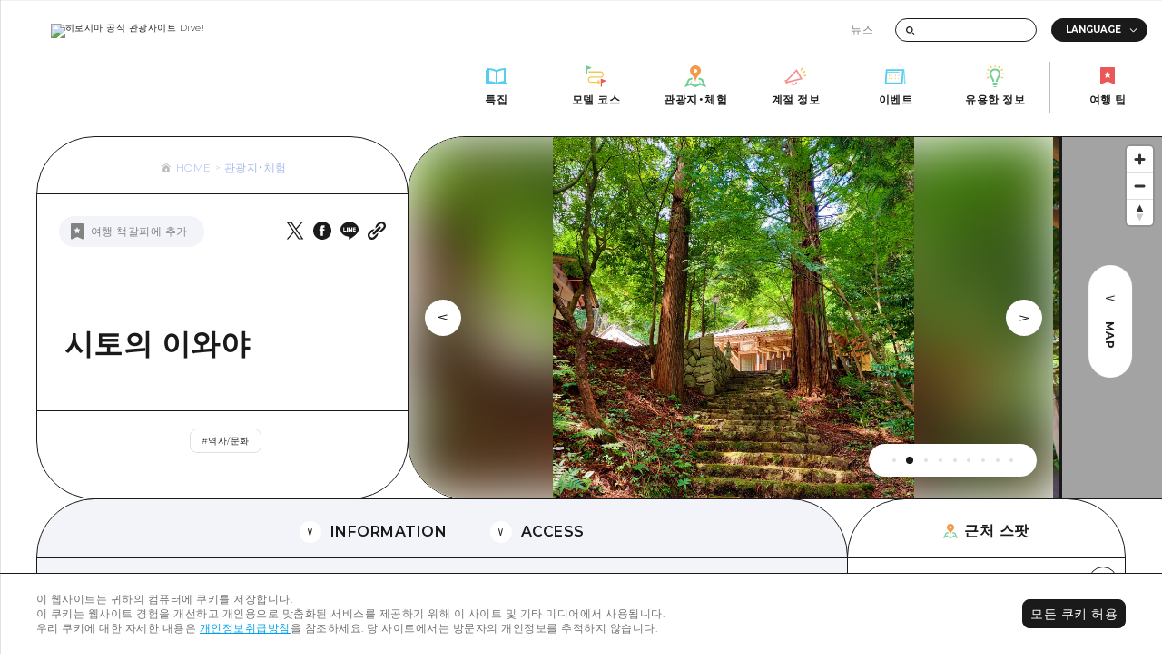

--- FILE ---
content_type: image/svg+xml
request_url: https://dive-hiroshima.com/img/common/icon_search.svg
body_size: 217
content:
<svg viewBox="0 0 20 20" fill="none" xmlns="http://www.w3.org/2000/svg">
<path d="M7.62083 15.2417C3.41917 15.2417 0 11.8233 0 7.62083C0 3.41833 3.41917 0 7.62083 0C11.8225 0 15.2417 3.41917 15.2417 7.62083C15.2417 11.8225 11.8233 15.2417 7.62083 15.2417ZM7.62083 2.6025C4.85333 2.6025 2.6025 4.85417 2.6025 7.62083C2.6025 10.3875 4.85417 12.6392 7.62083 12.6392C10.3875 12.6392 12.64 10.3875 12.64 7.62083C12.64 4.85417 10.3883 2.6025 7.62083 2.6025ZM15.34 12.9717C14.6592 13.9517 13.7967 14.795 12.8017 15.4558L17.345 20L19.8567 17.4892L15.34 12.9717Z" fill="#1A1A1A"/>
</svg>


--- FILE ---
content_type: application/javascript; charset=utf-8
request_url: https://dive-hiroshima.com/_next/static/chunks/pages/explore/%5Bslug%5D-e20f7744b336d0c7.js
body_size: 5857
content:
(self.webpackChunk_N_E=self.webpackChunk_N_E||[]).push([[1910],{1211:function(a,e,s){(window.__NEXT_P=window.__NEXT_P||[]).push(["/explore/[slug]",function(){return s(7178)}])},7178:function(a,e,s){"use strict";s.r(e),s.d(e,{__N_SSG:function(){return K},default:function(){return V}});var t=s(1438),n=s(8029),r=s(6626),i=s(5893),l=s(1163),c=s(1465),d=s(5088),o=s(7294),m=s(9008),p=s.n(m),h=s(909),u=s.n(h),_=s(4394),x=s(1664),j=s.n(x),g=s(3450),v=s(5734),N=s(7859),f=s(6158),b=s.n(f),k=s(6986),y=s(3697),Z=s(4899),w=s(5174),C=function(a){(0,n.Z)(s,a);var e=(0,r.Z)(s);function s(){var a;return(0,t.Z)(this,s),(a=e.apply(this,arguments)).mapID="map_area",a.slideContentsRef=(0,o.createRef)(),a.slider=new N.Z,a.popups=[],a.markers=[],a.mapRef=(0,o.createRef)(),a.onClickMapBtn=function(e){e.preventDefault(),a.mapRef.current&&(a.mapRef.current.classList.contains(u().map_show)?a.mapRef.current.classList.remove(u().map_show):a.mapRef.current.classList.add(u().map_show))},a}var l=s.prototype;return l.componentDidMount=function(){var a;this.slideContentsRef.current&&(null===(a=this.slider)||void 0===a||a.init(this.slideContentsRef.current,{current:u().current,next:u().next,wrap:".".concat(u().mv),inner:".".concat(u().inner),indicator:".".concat(u().mod_indicator," a")}));var e=this.props.baseData,s=k.ZP.isPc()?10:9;b().accessToken=y.kr;var t=_.Z.current==_.Z.JA?"mapbox://styles/hitgroup2021/ckw49jo4o2spf14rz6isn6s00":"mapbox://styles/mapbox/streets-v11";this.map=new(b().Map)({container:this.mapID,zoom:s,style:t,center:[e.longitude,e.latitude]}),this.map.addControl(new(b().NavigationControl));var n=new(b().Popup)({offset:25,closeButton:!1,anchor:"bottom"}).setHTML("".concat(e.name)),r=new(b().Marker)({color:"#FFF100"}).setLngLat([e.longitude,e.latitude]).setPopup(n).addTo(this.map);this.popups.push(n),this.markers.push(r)},l.componentWillUnmount=function(){var a;this.slideContentsRef.current&&(null===(a=this.slider)||void 0===a||a.deInit());delete this.slider},l.render=function(){var a,e,s=this.props.baseData,t=this.props.categories;return(0,i.jsx)("header",{className:"".concat(u().page_header," ").concat(u().type2),children:(0,i.jsxs)("div",{className:u().contents,children:[(0,i.jsxs)("div",{className:u().meta,children:[(0,i.jsx)("div",{className:u().bread_area,children:(0,i.jsx)("nav",{className:"mod_bread",children:(0,i.jsx)(d.Z,{data:this.props.breadData})})}),(0,i.jsxs)("div",{className:u().link_area,children:[(0,i.jsx)("div",{className:"".concat(u().bookmark),children:(0,i.jsxs)("a",{href:"#",className:"".concat(u().link," theme-sub-bg js_register_bookmark"),"data-id":this.props.id,"data-checked":u().checked,onClick:Z.Z.onBookmarkClick,children:[(0,i.jsx)("span",{className:u().icon,children:(0,i.jsx)(g.Z,{})}),(0,i.jsx)("span",{className:"".concat(u().text," ").concat(u().unsaved),children:(0,_.a)("\u65c5\u306e\u3057\u304a\u308a\u306b\u8ffd\u52a0")}),(0,i.jsx)("span",{className:"".concat(u().text," ").concat(u().saved),children:(0,_.a)("\u65c5\u306e\u3057\u304a\u308a\u306b\u8ffd\u52a0\u6e08")})]})}),(0,i.jsx)(v.Z,{styles:u(),pageUrl:this.props.pageUrl,pageTitle:this.props.meta.title})]}),(0,i.jsxs)("div",{className:"".concat(u().title_area," ").concat(u().no_date),children:[(0,i.jsx)("h1",{className:u().title,children:s.name}),s.pr_text&&(0,i.jsx)("h2",{className:u().sub_title,children:s.pr_text}),(0,i.jsxs)("p",{className:u().spot_info,children:[s.name_yomi,s.sub_name_yomi&&(0,i.jsxs)(i.Fragment,{children:["-",s.sub_name_yomi]})]})]}),t&&t.length>0&&(0,i.jsx)("div",{className:u().tags_area,children:(0,i.jsx)("div",{className:"mod_tags",children:(0,i.jsx)("ul",{className:"list",children:t.map((function(a,e){return(0,i.jsx)("li",{children:(0,i.jsx)(j(),{prefetch:!1,locale:!1,scroll:!1,href:"".concat(_.Z.prefix,"/explore/?").concat(y.T9.Category,"=").concat(a.id),children:(0,i.jsxs)("a",{children:["#",a.name]})})},e)}))})})})]}),(0,i.jsx)("div",{className:u().mv_area,children:(0,i.jsxs)("div",{className:u().mv_to_map_scroll,ref:this.mapRef,children:[(0,i.jsxs)("div",{className:u().mv_slide,ref:this.slideContentsRef,children:[s.images&&s.images.length>0?s.images.map((function(a,e){var s=0!=e?"":u().current;return(0,i.jsx)("div",{className:"".concat(u().mv," ").concat(s),children:(0,i.jsxs)("div",{className:u().inner,children:[(0,i.jsx)("div",{className:u().main,children:(0,i.jsx)("img",{loading:"lazy",src:a.original_url,alt:a.caption})}),(0,i.jsx)("div",{className:u().bg,style:{backgroundImage:"url(".concat(a.original_url,")")}})]})},e)})):(0,i.jsx)("div",{className:"".concat(u().mv," ").concat(u().full," ").concat(u().current),children:(0,i.jsx)("div",{className:u().inner,children:(0,i.jsx)("div",{className:u().main,children:(0,i.jsx)("img",{loading:"lazy",src:y.kV,alt:s.name})})})}),s.images.length>1&&(0,i.jsxs)(i.Fragment,{children:[(0,i.jsx)("div",{className:"".concat(u().ctrl_prev," js-prev"),children:(0,i.jsxs)("a",{href:"#",className:"".concat(u().nav," ").concat(u().prev),onClick:null===(a=this.slider)||void 0===a?void 0:a.prevMove,children:[(0,i.jsx)("span",{className:u().ar}),(0,i.jsx)("span",{className:u().ar_hover})]})}),(0,i.jsx)("div",{className:"".concat(u().ctrl_next," js-next"),children:(0,i.jsxs)("a",{href:"#",className:"".concat(u().nav," ").concat(u().next),onClick:null===(e=this.slider)||void 0===e?void 0:e.nextMove,children:[(0,i.jsx)("span",{className:u().ar}),(0,i.jsx)("span",{className:u().ar_hover})]})}),(0,i.jsx)("div",{className:u().mod_indicator,children:s.images.map((function(a,e){var s=0!=e?"":u().current;return(0,i.jsx)("a",{href:"#",className:s,"data-index":e},e)}))})]})]}),(0,i.jsx)("div",{className:u().map,children:(0,i.jsx)("div",{className:u().map_frame,children:(0,i.jsx)("div",{id:this.mapID,className:u().map_data})})}),(0,i.jsx)("div",{className:"".concat(u().scroll_nav),children:(0,i.jsx)("div",{className:"".concat(u().mod_basic_button," ").concat(u().mod_white),children:(0,i.jsxs)("a",{href:"#",onClick:this.onClickMapBtn,"data-leave":u().leave,onMouseEnter:w.k,onMouseOver:w.k,onMouseLeave:w.hs,children:[(0,i.jsx)("span",{className:u().icon}),(0,i.jsxs)("span",{className:u().text,children:[(0,i.jsx)("span",{className:u().text_map,children:"MAP"}),(0,i.jsx)("span",{className:u().text_close,children:"CLOSE"})]})]})})})]})})]})})},s}(o.Component),F=function(a){(0,n.Z)(s,a);var e=(0,r.Z)(s);function s(){return(0,t.Z)(this,s),e.apply(this,arguments)}return s.prototype.render=function(){return(0,i.jsx)("div",{className:"".concat(u().page_nav_area),children:(0,i.jsxs)("ul",{className:u().list,children:[(0,i.jsx)("li",{className:u().item,children:(0,i.jsxs)("a",{href:"#Information",className:"".concat(u().link," js-smooth"),children:[(0,i.jsxs)("span",{className:u().icon,children:[(0,i.jsx)("span",{className:u().ar}),(0,i.jsx)("span",{className:u().ar_hover})]}),(0,i.jsx)("span",{className:u().text,children:"INFORMATION"})]})}),(0,i.jsx)("li",{className:u().item,children:(0,i.jsxs)("a",{href:"#Access",className:"".concat(u().link," js-smooth"),children:[(0,i.jsxs)("span",{className:u().icon,children:[(0,i.jsx)("span",{className:u().ar}),(0,i.jsx)("span",{className:u().ar_hover})]}),(0,i.jsx)("span",{className:u().text,children:"ACCESS"})]})})]})})},s}(o.Component),M=function(a){var e=a.split(/\r?\n/).map((function(a,e){return(0,i.jsxs)(o.Fragment,{children:[a,(0,i.jsx)("br",{})]},e)}));return(0,i.jsx)(i.Fragment,{children:e})},T=function(a){(0,n.Z)(s,a);var e=(0,r.Z)(s);function s(){return(0,t.Z)(this,s),e.apply(this,arguments)}return s.prototype.render=function(){var a=this.props.data;return a.sub_name||a.introduction?(0,i.jsxs)("div",{className:u().lead_area,children:[a.sub_name&&(0,i.jsxs)("h2",{className:"mod_heading__h2 ".concat(u().title),children:[(0,i.jsx)("span",{className:"text",dangerouslySetInnerHTML:{__html:a.sub_name}}),(0,i.jsx)("span",{className:"bg",children:(0,i.jsx)("svg",{width:"64",height:"64",viewBox:"0 0 64 64",fill:"none",xmlns:"http://www.w3.org/2000/svg",children:(0,i.jsx)("path",{className:"theme-main-svg",d:"M62.1977 63.8111L0.557798 25.3312C-0.067988 24.929 -0.202085 24.0352 0.334303 23.4989L23.5331 0.348369C24.0695 -0.187936 24.9635 -0.098552 25.3657 0.571829L63.8069 62.2022C64.4774 63.2301 63.2705 64.4815 62.1977 63.8111Z",fill:"#4CCCF4"})})})]}),a.introduction&&(0,i.jsx)("div",{className:"mod_wysiwyg ".concat(u().contents),children:(0,i.jsx)("p",{children:M(a.introduction)})})]}):null},s}(o.Component),L=s(1114),D=s(2134),I=s(1559),S=s(8115),R=s(9083),U=s(24),P=function(a){(0,n.Z)(s,a);var e=(0,r.Z)(s);function s(){var a;return(0,t.Z)(this,s),(a=e.apply(this,arguments)).enabledLang=function(a){var e,s,t,n,r,i,l;return[null!==(e=a.enable_lang_flag_en)&&void 0!==e&&e,null!==(s=a.enable_lang_flag_kr)&&void 0!==s&&s,null!==(t=a.enable_lang_flag_cn)&&void 0!==t&&t,null!==(n=a.enable_lang_flag_tw)&&void 0!==n&&n,null!==(r=a.enable_lang_flag_fr)&&void 0!==r&&r,null!==(i=a.enable_lang_flag_de)&&void 0!==i&&i,null!==(l=a.enable_lang_note)&&void 0!==l&&l].some((function(a){return a}))},a.displayLang=function(a){var e=[{flag:a.enable_lang_flag_en,text:(0,_.a)("\u82f1\u8a9e")},{flag:a.enable_lang_flag_kr,text:(0,_.a)("\u97d3\u56fd\u8a9e")},{flag:a.enable_lang_flag_cn,text:(0,_.a)("\u4e2d\u56fd\u8a9e\uff08\u7c21\u4f53\u5b57\uff09")},{flag:a.enable_lang_flag_tw,text:(0,_.a)("\u4e2d\u56fd\u8a9e\uff08\u7e41\u4f53\u5b57\uff09")},{flag:a.enable_lang_flag_fr,text:(0,_.a)("\u30d5\u30e9\u30f3\u30b9\u8a9e")},{flag:a.enable_lang_flag_de,text:(0,_.a)("\u30c9\u30a4\u30c4\u8a9e")}].filter((function(a){return a.flag})).map((function(a){return a.text}));return a.enable_lang_note&&e.push(a.enable_lang_note),e.map((function(a,s){return(0,i.jsxs)(o.Fragment,{children:[a,s!==e.length-1?(0,i.jsx)("br",{}):""]},s)}))},a.getWebSiteData=function(a){var e="ja"===_.Z.current?["\u3058\u3083\u3089\u3093","\u30a2\u30bd\u30d3\u30e5\u30fc\uff01","Klook","GetYourGuide","Tripadvisor"]:["jalan","asoview","Klook","GetYourGuide","Tripadvisor"],s=a.map((function(a){return a.note||(a.note=a.url),a}));return{webSiteData:s.filter((function(a){return!e.some((function(e){return a.note.includes(e)}))})),reservationData:s.filter((function(a){return e.some((function(e){var s;return null===(s=a.note)||void 0===s?void 0:s.includes(e)}))}))}},a}return s.prototype.render=function(){var a=this.props.data,e=a.web_sites,s=this.getWebSiteData(e),t=s.webSiteData,n=s.reservationData;return(0,i.jsx)("div",{className:"".concat(u().information_area),children:(0,i.jsx)("div",{className:u().contents,children:(0,i.jsxs)("div",{className:u().frame,children:[(0,i.jsx)("h3",{className:u().info_title,children:"INFORMATION"}),(0,i.jsxs)("div",{className:u().data_area,children:[a.business_time&&(0,i.jsxs)("dl",{className:u().data,children:[(0,i.jsx)("dt",{className:u().data_title,children:(0,_.a)("\u55b6\u696d\u6642\u9593")}),(0,i.jsx)("dd",{className:u().data_item,children:M(a.business_time)})]}),a.regular_holiday&&(0,i.jsxs)("dl",{className:u().data,children:[(0,i.jsx)("dt",{className:u().data_title,children:(0,_.a)("\u5b9a\u4f11\u65e5")}),(0,i.jsx)("dd",{className:u().data_item,children:M(a.regular_holiday)})]}),a.event_date_info&&(0,i.jsxs)("dl",{className:u().data,children:[(0,i.jsx)("dt",{className:u().data_title,children:(0,_.a)("\u958b\u50ac\u65e5")}),(0,i.jsx)("dd",{className:u().data_item,children:M(a.event_date_info)})]}),a.event_start_time_info&&(0,i.jsxs)("dl",{className:u().data,children:[(0,i.jsx)("dt",{className:u().data_title,children:(0,_.a)("\u958b\u59cb\u6642\u9593")}),(0,i.jsx)("dd",{className:u().data_item,children:M(a.event_start_time_info)})]}),a.target_age_info&&(0,i.jsxs)("dl",{className:u().data,children:[(0,i.jsx)("dt",{className:u().data_title,children:(0,_.a)("\u5bfe\u8c61\u5e74\u9f62")}),(0,i.jsx)("dd",{className:u().data_item,children:M(a.target_age_info)})]}),a.event_time_required_info&&(0,i.jsxs)("dl",{className:u().data,children:[(0,i.jsx)("dt",{className:u().data_title,children:(0,_.a)("\u6240\u8981\u6642\u9593")}),(0,i.jsx)("dd",{className:u().data_item,children:M(a.event_time_required_info)})]}),a.participation_limit_info&&(0,i.jsxs)("dl",{className:u().data,children:[(0,i.jsx)("dt",{className:u().data_title,children:(0,_.a)("\u5bfe\u5fdc\u4eba\u6570")}),(0,i.jsx)("dd",{className:u().data_item,children:M(a.participation_limit_info)})]}),a.how_to_apply&&(0,i.jsxs)("dl",{className:u().data,children:[(0,i.jsx)("dt",{className:u().data_title,children:(0,_.a)("\u7533\u3057\u8fbc\u307f\u65b9\u6cd5")}),(0,i.jsx)("dd",{className:u().data_item,children:M(a.how_to_apply)})]}),a.price_info&&(0,i.jsxs)("dl",{className:u().data,children:[(0,i.jsx)("dt",{className:u().data_title,children:(0,_.a)("\u6599\u91d1")}),(0,i.jsx)("dd",{className:u().data_item,children:M(a.price_info)})]}),a.average_price_info&&(0,i.jsxs)("dl",{className:u().data,children:[(0,i.jsx)("dt",{className:u().data_title,children:(0,_.a)("\u5e73\u5747\u4e88\u7b97")}),(0,i.jsx)("dd",{className:u().data_item,dangerouslySetInnerHTML:{__html:a.average_price_info}})]}),a.meeting_point&&(0,i.jsxs)("dl",{className:u().data,children:[(0,i.jsx)("dt",{className:u().data_title,children:(0,_.a)("\u96c6\u5408\u5834\u6240")}),(0,i.jsx)("dd",{className:u().data_item,children:M(a.meeting_point)})]}),(a.postal_code||a.address)&&(0,i.jsxs)("dl",{className:u().data,children:[(0,i.jsx)("dt",{className:u().data_title,children:(0,_.a)("\u4f4f\u6240")}),(0,i.jsxs)("dd",{className:u().data_item,children:[a.postal_code&&(0,i.jsxs)(i.Fragment,{children:["\u3012",a.postal_code]}),a.address&&(0,i.jsx)(i.Fragment,{children:M(a.address)})]})]}),a.phone_numbers&&a.phone_numbers.length>0&&(0,i.jsxs)("dl",{className:u().data,children:[(0,i.jsx)("dt",{className:u().data_title,children:(0,_.a)("\u96fb\u8a71\u756a\u53f7")}),(0,i.jsx)("dd",{className:u().data_item,children:a.phone_numbers.map((function(e,s){return(0,i.jsxs)("div",{children:[e.number,e.note&&(0,i.jsxs)(i.Fragment,{children:[(0,i.jsx)("br",{}),M(e.note)]}),s!=a.phone_numbers.length-1&&(0,i.jsx)(i.Fragment,{children:(0,i.jsx)("br",{})})]},s)}))})]}),a.fax_numbers&&a.fax_numbers.length>0&&(0,i.jsxs)("dl",{className:u().data,children:[(0,i.jsx)("dt",{className:u().data_title,children:(0,_.a)("FAX\u756a\u53f7")}),(0,i.jsx)("dd",{className:u().data_item,children:a.fax_numbers.map((function(e,s){return(0,i.jsxs)("div",{children:[e.number,e.note&&(0,i.jsxs)(i.Fragment,{children:[(0,i.jsx)("br",{}),M(e.note)]}),s!=a.fax_numbers.length-1&&(0,i.jsx)(i.Fragment,{children:(0,i.jsx)("br",{})})]},s)}))})]}),a.mails&&a.mails.length>0&&(0,i.jsxs)("dl",{className:u().data,children:[(0,i.jsx)("dt",{className:u().data_title,children:(0,_.a)("\u30e1\u30fc\u30eb\u30a2\u30c9\u30ec\u30b9")}),(0,i.jsx)("dd",{className:u().data_item,children:a.mails.map((function(e,s){return(0,i.jsxs)("div",{children:[e.address,e.note&&(0,i.jsxs)(i.Fragment,{children:[(0,i.jsx)("br",{}),M(e.note)]}),s!=a.mails.length-1&&(0,i.jsx)(i.Fragment,{children:(0,i.jsx)("br",{})})]},s)}))})]}),t&&t.length>0&&(0,i.jsxs)("dl",{className:u().data,children:[(0,i.jsx)("dt",{className:u().data_title,children:(0,_.a)("Web\u30b5\u30a4\u30c8")}),(0,i.jsx)("dd",{className:"".concat(u().data_item," ").concat(u().web_sites_list),children:t.map((function(a,e){return(0,i.jsx)("div",{children:(0,i.jsx)(j(),{prefetch:!1,locale:!1,scroll:!1,href:a.url,children:(0,i.jsx)("a",{target:"_blank",children:""!==a.note?a.note:a.url})})},e)}))})]}),n&&n.length>0&&(0,i.jsxs)("dl",{className:u().data,children:[(0,i.jsx)("dt",{className:u().data_title,children:(0,_.a)("\u4e88\u7d04\u30b5\u30a4\u30c8")}),(0,i.jsx)("dd",{className:"".concat(u().data_item," ").concat(u().web_sites_list),children:n.map((function(a,e){return(0,i.jsx)("div",{children:(0,i.jsx)(j(),{prefetch:!1,locale:!1,scroll:!1,href:a.url,children:(0,i.jsx)("a",{target:"_blank",children:a.note})})},e)}))})]}),this.enabledLang(a)&&(0,i.jsxs)("dl",{className:u().data,children:[(0,i.jsx)("dt",{className:u().data_title,children:(0,_.a)("\u5bfe\u5fdc\u8a00\u8a9e")}),(0,i.jsx)("dd",{className:u().data_item,children:this.displayLang(a)})]}),a.parking_exists_flag&&null!=a.parking_lot&&0!=a.parking_lot&&(0,i.jsxs)("dl",{className:u().data,children:[(0,i.jsx)("dt",{className:u().data_title,children:(0,_.a)("\u99d0\u8eca\u5834\u53f0\u6570")}),(0,i.jsx)("dd",{className:u().data_item,children:a.parking_lot})]}),a.parking_price&&(0,i.jsxs)("dl",{className:u().data,children:[(0,i.jsx)("dt",{className:u().data_title,children:(0,_.a)("\u99d0\u8eca\u5834\u6599\u91d1")}),(0,i.jsx)("dd",{className:u().data_item,children:M(a.parking_price)})]}),a.parking_note&&(0,i.jsxs)("dl",{className:u().data,children:[(0,i.jsx)("dt",{className:u().data_title,children:(0,_.a)("\u99d0\u8eca\u5834\u5099\u8003")}),(0,i.jsx)("dd",{className:u().data_item,children:M(a.parking_note)})]}),a.note&&(0,i.jsxs)("dl",{className:u().data,children:[(0,i.jsx)("dt",{className:u().data_title,children:(0,_.a)("\u5099\u8003")}),(0,i.jsx)("dd",{className:u().data_item,children:M(a.note)})]})]}),a.sns_accounts&&a.sns_accounts.length>0&&(0,i.jsxs)("div",{className:u().account,children:[(0,i.jsx)("h4",{className:u().title,children:"OFFICIAL ACCOUNT"}),(0,i.jsx)("ul",{className:u().list,children:a.sns_accounts.map((function(a,e){var s=(0,i.jsx)(U.Z,{}),t=a.type;return a.note&&(t=t+" "+a.note),a.type==y.B1.LINE?s=(0,i.jsx)(I.Z,{}):a.type==y.B1.Twitter?s=(0,i.jsx)(L.Z,{}):a.type==y.B1.YouTube?s=(0,i.jsx)(S.Z,{}):a.type==y.B1.Instagram?s=(0,i.jsx)(R.Z,{}):a.type==y.B1.Facebook&&(s=(0,i.jsx)(D.Z,{})),(0,i.jsx)("li",{className:u().item,children:(0,i.jsx)(j(),{prefetch:!1,locale:!1,scroll:!1,href:a.url,children:(0,i.jsxs)("a",{target:"_blank",className:u().link,children:[(0,i.jsx)("div",{className:u().icon,children:s}),(0,i.jsx)("div",{className:u().text,children:t})]})})},e)}))})]})]})})})},s}(o.Component),A=function(a){(0,n.Z)(s,a);var e=(0,r.Z)(s);function s(){var a;return(0,t.Z)(this,s),(a=e.apply(this,arguments)).mapID="map_area2",a.popups=[],a.markers=[],a}var l=s.prototype;return l.componentDidMount=function(){var a=k.ZP.isPc()?10:9,e=this.props.data,s=this.props.baseData;b().accessToken=y.kr;var t=_.Z.current==_.Z.JA?"mapbox://styles/hitgroup2021/ckw49jo4o2spf14rz6isn6s00":"mapbox://styles/mapbox/streets-v11";this.map=new(b().Map)({container:this.mapID,zoom:a,style:t,center:[e.longitude,e.latitude]}),this.map.addControl(new(b().NavigationControl));var n=new(b().Popup)({offset:25}).setHTML("".concat(s.name)),r=new(b().Marker)({color:"#FFF100"}).setLngLat([e.longitude,e.latitude]).setPopup(n).addTo(this.map);this.popups.push(n),this.markers.push(r)},l.componentWillUnmount=function(){var a;this.markers.forEach((function(a,e){a.remove()})),this.popups.forEach((function(a,e){a.remove()})),null===(a=this.map)||void 0===a||a.remove(),delete this.map,this.markers=[],this.popups=[]},l.render=function(){var a=this.props.isSmall?" is_small":"",e=this.props.data;return(0,i.jsx)("div",{className:"mod_map_access ".concat(a),children:(0,i.jsx)("div",{className:"contents",children:(0,i.jsxs)("div",{className:"frame",children:[this.props.isSmall&&(0,i.jsx)("h3",{className:"title",children:"ACCESS"}),(0,i.jsxs)("div",{className:"map_set",children:[(0,i.jsx)("div",{className:"map",children:(0,i.jsx)("div",{className:"map_frame",children:(0,i.jsx)("div",{id:this.mapID,className:"map_data"})})}),(0,i.jsxs)("div",{className:"meta",children:[(0,i.jsxs)("h4",{className:"address",children:[e.postal_code&&(0,i.jsxs)(i.Fragment,{children:["\u3012",e.postal_code,"\u3000"]}),e.address&&(0,i.jsxs)(i.Fragment,{children:[(0,i.jsx)("br",{}),e.address]})]}),e.access&&(0,i.jsx)("div",{className:"summary",dangerouslySetInnerHTML:{__html:e.access}}),e.google_map_url&&(0,i.jsx)("div",{className:"mod_basic_button mod_white",children:(0,i.jsx)(j(),{prefetch:!1,locale:!1,scroll:!1,href:e.google_map_url,children:(0,i.jsxs)("a",{target:"_blank","data-leave":"leave",onMouseEnter:w.k,onMouseOver:w.k,onMouseLeave:w.hs,children:[(0,i.jsx)("span",{className:"icon"}),(0,i.jsx)("span",{className:"text",children:"Google Maps"})]})})})]})]})]})})})},s}(o.Component),B=function(a){(0,n.Z)(s,a);var e=(0,r.Z)(s);function s(){var a;return(0,t.Z)(this,s),(a=e.apply(this,arguments)).measuresCls="js_measures",a.showCls=u().show,a.onMeasuresClick=function(e){e.preventDefault();var s=e.currentTarget;if(s.classList.contains(a.showCls))s.classList.remove(a.showCls);else{for(var t=document.querySelectorAll(".".concat(a.measuresCls)),n=0;n<t.length;n++)t[n].classList.remove(a.showCls);s.classList.add(a.showCls)}},a}return s.prototype.render=function(){this.props.data;return(0,i.jsx)("div",{className:u().status_area,children:this.props.congestion&&(0,i.jsx)("div",{className:u().congestion_button,children:(0,i.jsx)(j(),{prefetch:!1,locale:!1,scroll:!1,href:this.props.congestion,children:(0,i.jsxs)("a",{target:"_blank",className:u().button,children:[(0,i.jsx)("span",{className:u().icon,children:(0,i.jsx)("img",{loading:"lazy",src:"/img/common/icon_congestion.svg",alt:"#"})}),(0,i.jsx)("span",{className:u().text,children:(0,_.a)("\u6df7\u96d1\u72b6\u6cc1\u3092\u898b\u308b")})]})})})})},s}(o.Component),E=s(5381),O=s(91),z=s(1207),G=s(5543),H=s(2612),W=s(1595),q=s(3689),J=function(a){(0,n.Z)(s,a);var e=(0,r.Z)(s);function s(){var a;return(0,t.Z)(this,s),(a=e.apply(this,arguments)).timerId=0,a}var l=s.prototype;return l.componentDidMount=function(){var a=this;this.timerId=window.setTimeout((function(){var e=a.props.data.router.asPath.split("/");q.Z.pvPost(e[1],e[2])}),6e4)},l.componentWillUnmount=function(){window.clearTimeout(this.timerId)},l.render=function(){return(0,i.jsxs)(i.Fragment,{children:[(0,i.jsx)(p(),{children:(0,i.jsx)("link",{href:"https://api.mapbox.com/mapbox-gl-js/v2.6.1/mapbox-gl.css",rel:"stylesheet"})}),(0,i.jsxs)("article",{className:u().tmpl2_1_1,children:[(0,i.jsx)(C,{id:this.props.data.data.contents.id,pageUrl:this.props.pageUrl,breadData:this.props.data.data.parents,meta:this.props.data.data.meta,baseData:this.props.data.data.base_data,categories:this.props.data.data.categories}),(0,i.jsxs)("div",{className:"".concat(u().page_main_contents),children:[(0,i.jsxs)("div",{className:"".concat(u().main_area," theme-sub-bg"),children:[(0,i.jsx)(F,{}),(0,i.jsx)(T,{data:this.props.data.data.contents}),this.props.data.data.article_set&&(0,i.jsx)("div",{className:"".concat(u().general__contents," two-column theme-sub-bg"),children:(0,i.jsx)(O.Z,{articleSet:this.props.data.data.article_set,isRow:!0})}),(0,i.jsx)("div",{id:"Information",children:(0,i.jsx)(P,{data:this.props.data.data.contents})}),(0,i.jsx)("div",{id:"Access",children:(0,i.jsx)(A,{isSmall:!0,baseData:this.props.data.data.base_data,data:this.props.data.data.contents})}),(0,i.jsx)(B,{data:this.props.data.data.contents.covid_counter_measures,congestion:this.props.data.data.congestion}),this.props.data.data.comment_set&&(0,i.jsx)(z.Z,{isSmall:!0,data:this.props.data.data.comment_set}),(0,i.jsx)(G.Z,{pageUrl:this.props.pageUrl,pageTitle:this.props.pageTitle,isBottom:!0})]}),(0,i.jsx)("div",{className:"".concat(u().near_spot_area),children:(0,i.jsx)(E.Z,{data:this.props.data.data.relation_spot})})]}),(0,i.jsxs)("div",{className:"".concat(u().tmpl2_1_1__relation_area),children:[(0,i.jsx)(W.Z,{title:(0,_.a)("\u3053\u306e\u30b9\u30dd\u30c3\u30c8\u304c\u542b\u307e\u308c\u308b\u30e2\u30c7\u30eb\u30b3\u30fc\u30b9"),posts:this.props.data.data.relation_course}),(0,i.jsx)(H.Z,{posts:this.props.data.data.relation_feature})]})]})]})},s}(o.Component),X=(s(8),function(a){(0,n.Z)(s,a);var e=(0,r.Z)(s);function s(){return(0,t.Z)(this,s),e.apply(this,arguments)}return s.prototype.render=function(){var a=this;return(0,i.jsx)("script",{type:"application/ld+json",dangerouslySetInnerHTML:{__html:function(){var e={"@context":"https://schema.org","@type":"Place",name:a.props.pageTitle,description:a.props.description,address:a.props.address,"@id":a.props.pageUrl,telephone:a.props.telephone,photo:a.props.images,geo:{"@type":"GeoCoordinates",latitude:a.props.latitude,longitude:a.props.longitude},hasMap:a.props.mapUrl};return JSON.stringify(e)}()}})},s}(o.Component)),Y=function(a){(0,n.Z)(s,a);var e=(0,r.Z)(s);function s(){var a;return(0,t.Z)(this,s),(a=e.apply(this,arguments)).renderFooterBread=function(){var e=a.props.data.meta;return(0,i.jsx)(d.Z,{data:a.props.data.parents,title:e.title})},a}var l=s.prototype;return l._renderStructuredData=function(){var a=this.props.data.base_data,e=this.props.data.contents,s=e.phone_numbers&&e.phone_numbers.length>0?e.phone_numbers[0].number:"",t=a.images.map((function(a){return a.original_url}));return(0,i.jsx)(X,{pageUrl:this.pageUrl,pageTitle:a.name,description:e.introduction,address:"".concat(e.postal_code," ").concat(e.address),telephone:s,latitude:e.latitude.toString(),longitude:e.longitude.toString(),mapUrl:e.google_map_url,images:t})},l.renderBody=function(){return(0,i.jsx)(J,{data:this.props,pageTitle:this.pageTitle,pageUrl:this.pageUrl,pagePath:this.pagePath})},s}(c.Z),K=!0,V=(0,l.withRouter)(Y)}},function(a){a.O(0,[4885,2634,2678,5643,3996,1630,1217,8310,5245,2718,7355,9754,91,8639,1938,1389,9774,2888,179],(function(){return e=1211,a(a.s=e);var e}));var e=a.O();_N_E=e}]);